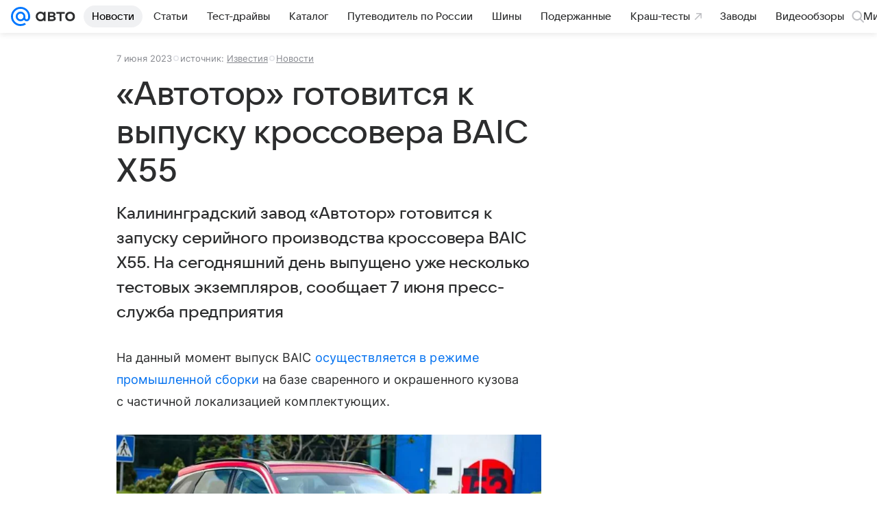

--- FILE ---
content_type: text/plain; charset=utf-8
request_url: https://media-stat.mail.ru/metrics/1.0/
body_size: 691
content:
eyJhbGciOiJkaXIiLCJjdHkiOiJKV1QiLCJlbmMiOiJBMjU2R0NNIiwidHlwIjoiSldUIn0..3La7n9PnJhLk7Ngg.[base64].Hr4J8PCwhVePKS7bj2R7bA